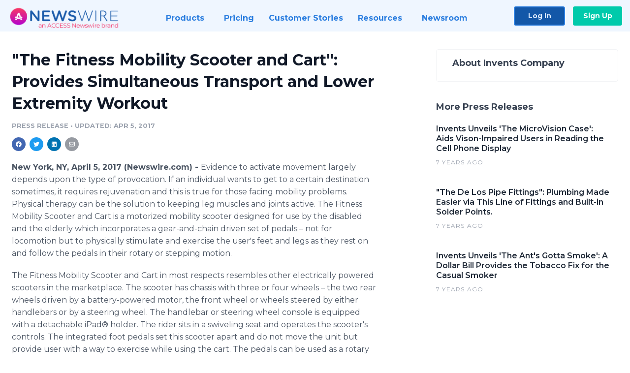

--- FILE ---
content_type: text/html; charset=utf-8
request_url: https://www.newswire.com/news/the-fitness-mobility-scooter-and-cart-provides-simultaneous-transport-19185888
body_size: 9868
content:

<!DOCTYPE html>
<html lang="en" class="newswire website bs4
                ">
<head>

    <meta name="csrf-token" content="OfbT18NGNTotEj3s7hECFjVls4GeyhRP8RVMi9S2" />
    <meta charset="utf-8" />
    <meta name="viewport" content="width=device-width, initial-scale=1" />
    <base href="https://www.newswire.com/" />

    
    <title>
                                    &quot;The Fitness Mobility Scooter and Cart&quot;: Provides Simultaneous Transport and Lower Extremity Workout |
                                    Newswire
            </title>

    
    
    
            <link rel="canonical" href="https://www.newswire.com/news/the-fitness-mobility-scooter-and-cart-provides-simultaneous-transport-19185888" />
        <meta name="twitter:card" content="summary_large_image" />
    <meta name="twitter:title" content="&quot;The Fitness Mobility Scooter and Cart&quot;: Provides Simultaneous Transport and Lower Extremity Workout" />
    <meta name="twitter:description" content="Evidence to activate movement largely depends upon the type of provocation. If an individual wants to get to a certain destination sometimes, it ..." />

    <meta property="og:url" content="https://www.newswire.com/news/the-fitness-mobility-scooter-and-cart-provides-simultaneous-transport-19185888" />
    <meta property="og:title" content="&quot;The Fitness Mobility Scooter and Cart&quot;: Provides Simultaneous Transport and Lower Extremity Workout" />
    <meta property="og:description" content="" />
    <meta property="fb:app_id" content="586234651427775" />

    
    
    
    <meta name="description" content="" />
    <meta name="keywords" content="Healthcare, Invents Company, The Fitness Mobility Scooter and Cart" />


    <link rel="preconnect" href="https://fonts.googleapis.com"> 
<link rel="preconnect" href="https://fonts.gstatic.com" crossorigin> 
<link rel="stylesheet" href="//fonts.googleapis.com/css?family=Open+Sans:300,400,600,700,800,300italic,400italic,600italic,700italic" />
<link rel="stylesheet" href="//fonts.googleapis.com/css?family=Montserrat:300,400,500,600,700" />

    
    <link rel="stylesheet" href="https://cdn.nwe.io/assets/loader/1e5077fc26cc0d831be279a19a67f0355e65f37b563910d2eb9b3330d6323789.css">

    <!--[if lt IE 9]><script src="https://cdn.nwe.io/assets/loader/8b573b860cec1ce2b310a7f2ab1c405ce8f0ba7faea920a11c29a77ca0b419cd.js" class="js-loader"></script>
<![endif]-->
    <!--[if IE]><meta http-equiv="X-UA-Compatible" content="IE=edge,chrome=1" /><![endif]-->

    <script>

window._defer_callback_jQuery = [];
window._defer_callback = [];

window.$ = function(callback) {
	if (typeof callback === 'function')
		_defer_callback_jQuery.push(callback);
};

window.defer = function(callback) {
	if (typeof callback === 'function')
		_defer_callback.push(callback);
};

// replacement for $(window).on('load', ...);
// that handles the case where window is already loaded
window.deferUntilComplete = function(callback) {
	if (document.readyState !== 'complete')
		return window.addEventListener('load', callback);
	return callback();
};

</script>

    <link href="https://cdn.nwe.io/assets/im/favicon.ico?0587e58ba" type="image/x-icon" rel="shortcut icon" />
    <link href="https://cdn.nwe.io/assets/im/favicon.ico?0587e58ba" type="image/x-icon" rel="icon" />

    <!-- Google Tag Manager -->
<!-- Start GTM Dependency -->
<script>
// Initialize backend session from FullStory session url
window['_fs_ready'] = () => {
    const sessionUrl = FS.getCurrentSessionURL();
    const savedSession = "";

    if (sessionUrl && sessionUrl !== savedSession) {
        const formData = new FormData();
        formData.append('url', sessionUrl);
        fetch("https:\/\/www.newswire.com\/api\/session\/fullstory", {
            method: 'POST',
            body: formData,
            headers: {Accept: 'application/json'}
        })
        .catch(() => {
            console.warn('Fullstory session error.');
        })
    }
};

</script>
<!-- End GTM Dependency -->
<!-- Google Tag Manager Datalayer-->
<script type="application/javascript">
window.dataLayer = window.dataLayer || [];

dataLayer.push({
    'isUserOnline': false,
    'isAdminOnline': false,
    'isUserPanel': false,
    'brandName': "Newswire",
    'isFullStoryEnabled': false,
    'isCollab': false,
    'isMediaRoom': false,
    'isSalesGeneration': false,
    'isNewswirePlatform': true,
    })
</script>
<!-- Google Tag Manager Datalayer-->

<script>(function(w,d,s,l,i){w[l]=w[l]||[];w[l].push({'gtm.start':
new Date().getTime(),event:'gtm.js'});var f=d.getElementsByTagName(s)[0],
j=d.createElement(s),dl=l!='dataLayer'?'&l='+l:'';j.async=true;j.src=
'https://www.googletagmanager.com/gtm.js?id='+i+dl;f.parentNode.insertBefore(j,f);
})(window,document,'script','dataLayer', "GTM-TKKB8JX");</script>
<!-- End Google Tag Manager -->
    <meta name="google-site-verification" content="q8ryY6fz2fhB9rFoyyhK0b6aq7qYS99CRThypWPaZOA" />

        <link rel="canonical" href="https://www.newswire.com/view/content/the-fitness-mobility-scooter-and-cart-provides-simultaneous-transport-19185888" />
    
    <script>

    CKEDITOR_BASEPATH  = "https:\/\/cdn.nwe.io\/assets\/lib\/ckeditor\/";
    NR_USER_ID         = null;
    RELATIVE_URI       = "view\/content\/the-fitness-mobility-scooter-and-cart-provides-simultaneous-transport-19185888";
    ASSETS_VERSION     = "0587e58ba";
    IS_DEVELOPMENT     = false;
    IS_PRODUCTION      = true;
    ASSETS_BASE        = "https:\/\/cdn.nwe.io\/assets\/";

    </script>

    
</head>
<body class="relative">
    <!-- Google Tag Manager (noscript) -->
<noscript><iframe src="https://www.googletagmanager.com/ns.html?id=GTM-TKKB8JX"
height="0" width="0" style="display:none;visibility:hidden"></iframe></noscript>
<!-- End Google Tag Manager (noscript) -->
    
    <!--[if lt IE 8]><p class="chromeframe">You are using an <strong>outdated</strong> browser.
    Please <a href="http://browsehappy.com/">upgrade your browser</a> or
    <a href="http://www.google.com/chromeframe/?redirect=true">activate Google Chrome Frame</a>
    to improve your experience.</p><![endif]-->

    <div id="fb-root"></div>
<!-- Start Navigation -->
<div class="nw-navigation-section " data-state="close">
    <link rel="stylesheet" href="https://cdn.nwe.io/assets_v3/css/components/navigation.css?id=0b9eb035dcdc3edca30889d785bedfcf" />
    <header class="nw-navigation">
        <nav class="nw-navigation__nav" aria-label="Main">
            <a class="nw-navigation__brand" href="/">
                <!-- Desktop logo (hidden on mobile) -->
                <img class="nw-navigation__brand-logo--desktop" width="969" height="194" src="https://cdn.nwe.io/assets/im/website_alt/newswire_ANW_logo.png?v=4fa7a5154" alt="Newswire">
                <!-- Mobile logo (hidden on desktop) -->
                <img class="nw-navigation__brand-logo--mobile" width="120" height="24" src="https://cdn.nwe.io/assets/im/website_alt/logo.svg?v=4fa7a5154" alt="Newswire">
            </a>
            <a role="button" aria-label="navigation toggle" tabindex="0" class="nw-navigation__toggle-wrapper">
                <span class="nw-navigation__toggle"></span>
            </a>
            <menu class="nw-navigation__menu">
                <li data-active-listen class="nw-navigation__item parent" data-state="close">
                    <span class="nw-navigation__item-text">
                        <span class="nw-navigation__item-text-title">Products<span class="fal fa-angle-down"></span>
                        </span>
                    </span>
                    <menu class="nw-navigation__subitems">
                        <li class="nw-navigation__subitem">
                            <a class="nw-navigation__subitem-text nw-navigation__icon nw-navigation__icon--pr-distro"
                                href="https://www.newswire.com/press-release-distribution">
                                Press Release Distribution
                            </a>
                        </li>
                        <li class="nw-navigation__subitem">
                            <a class="nw-navigation__subitem-text nw-navigation__icon nw-navigation__icon--puzzle"
                                href="https://www.newswire.com/press-release-optimizer">
                                Press Release Optimizer
                            </a>
                        </li>
                        <li class="nw-navigation__subitem">
                            <a class="nw-navigation__subitem-text nw-navigation__icon nw-navigation__icon--media-suite"
                                href="https://www.newswire.com/media-suite">
                                Media Suite
                            </a>
                        </li>
                        <li class="nw-navigation__subitem">
                            <a class="nw-navigation__subitem-text nw-navigation__icon nw-navigation__icon--media-db"
                                href="https://www.newswire.com/media-database">
                                Media Database
                            </a>
                        </li>
                        <li class="nw-navigation__subitem">
                            <a class="nw-navigation__subitem-text nw-navigation__icon nw-navigation__icon--media-pitching"
                                href="https://www.newswire.com/media-pitching">
                                Media Pitching
                            </a>
                        </li>
                        <li class="nw-navigation__subitem">
                            <a class="nw-navigation__subitem-text nw-navigation__icon nw-navigation__icon--media-monitoring"
                                href="https://www.newswire.com/media-monitoring">
                                Media Monitoring
                            </a>
                        </li>
                        <li class="nw-navigation__subitem">
                            <a class="nw-navigation__subitem-text nw-navigation__icon nw-navigation__icon--analytics"
                                href="https://www.newswire.com/analytics">
                                Analytics
                            </a>
                        </li>
                        <li class="nw-navigation__subitem">
                            <a class="nw-navigation__subitem-text nw-navigation__icon nw-navigation__icon--newsrooms"
                                href="https://www.newswire.com/media-room">
                                Media Room
                            </a>
                        </li>
                    </menu>
                </li>

                <li data-active-listen class="nw-navigation__item">
                    <a class="nw-navigation__item-text" href="https://www.newswire.com/pricing">
                    <span class="nw-navigation__item-text-title">Pricing</span></a>
                </li>

                <li data-active-listen class="nw-navigation__item">
                    <a class="nw-navigation__item-text" href="https://www.newswire.com/customer-success-stories">
                    <span class="nw-navigation__item-text-title">Customer Stories</span></a>
                </li>

                <li data-active-listen class="nw-navigation__item parent" data-state="close">
                    <span class="nw-navigation__item-text">
                        <span class="nw-navigation__item-text-title">Resources<span class="fal fa-angle-down"></span></span>
                    </span>
                    <menu class="nw-navigation__subitems">
                        <li class="nw-navigation__subitem">
                            <a class="nw-navigation__subitem-text nw-navigation__icon nw-navigation__icon--education"
                                href="https://www.newswire.com/resources">
                                Education
                            </a>
                        </li>
                        <li class="nw-navigation__subitem">
                            <a class="nw-navigation__subitem-text nw-navigation__icon nw-navigation__icon--blog"
                                href="https://www.newswire.com/blog">
                                Blog
                            </a>
                        </li>
                        <li class="nw-navigation__subitem">
                            <a class="nw-navigation__subitem-text nw-navigation__icon nw-navigation__icon--planner"
                                href="https://www.newswire.com/planner/intro">
                                PR & Earned Media Planner
                            </a>
                        </li>
                        <li class="nw-navigation__subitem">
                            <a class="nw-navigation__subitem-text nw-navigation__icon nw-navigation__icon--journalists"
                                href="https://www.newswire.com/journalists">
                                For Journalists
                            </a>
                        </li>
                        <li class="nw-navigation__subitem">
                            <a class="nw-navigation__subitem-text nw-navigation__icon nw-navigation__icon--feed"
                                href="https://www.newswire.com/feeds">
                                RSS Feeds
                            </a>
                        </li>
                        <li class="nw-navigation__subitem">
                            <a class="nw-navigation__subitem-text nw-navigation__icon nw-navigation__icon--support"
                                href="mailto:support@newswire.com">
                                Support
                            </a>
                        </li>
                    </menu>
                </li>

                <li data-active-listen class="nw-navigation__item">
                    <a class="nw-navigation__item-text" href="https://www.newswire.com/newsroom">
                    <span class="nw-navigation__item-text-title">Newsroom</span></a>
                </li>

                <li class="nw-navigation__item buttons">
                    <a class="nw-navigation__item-text login" href="https://app.accessnewswire.com/login/newswire">Log In</a>
                    <a class="nw-navigation__item-text signup" href="https://app.accessnewswire.com/login/newswire">Sign Up</a>
                </li>
            </menu>
        </nav>
    </header>

    
    <script type="application/javascript">
        (() => {

            // setTimeout to remove from current blocking stack to allow content/scripts to load prior
            setTimeout(() => {
                initNavActiveFunctionality();
                initNavToggleFunctionality();
            });

            /**
             * Active menu item based on the url and toggle submenu
             *
             * @return  void
             */
            function initNavActiveFunctionality() {
                const pageUrl = window.location.href;
                Array.from(document.querySelectorAll('[data-active-listen]')).forEach(element => {
                    handleActiveElement(element, pageUrl);
                });
            }

            /**
             * Active sandwich icon and submenu click functionality
             *
             * @return  void
             */
            function initNavToggleFunctionality() {
                // Responsive sandwich icon click functionality
                setToggleState('.nw-navigation__toggle-wrapper', '.nw-navigation-section');
                // Responsive submenu click functionality
                setToggleState('.nw-navigation__item.parent');
            }

            /**
             * Set the element class to is-active if it contains one or more link to the current page
             *
             * @param  {HTMLElement} element The element holding possible links
             * @param  {string} pageUrl The page url string
             * @return  void
             */
            function handleActiveElement(element, pageUrl) {
                let isActive;
                for (const link of [...element.querySelectorAll('a')]) {
                    isActive = false;
                    if (!link.href) {
                        console.error('There should be at least one valid link under elements with data-active-listen attribute');
                        return;
                    }
                    // Newsroom submenu edge cases
                    if (element.className.includes('nw-subnavigation__item')
                        && link.pathname === '/newsroom'
                        && /\/newsroom\/./.test(pageUrl)
                        && !pageUrl.includes('/newsroom/page')) {

                        continue;
                    }

                    // All other links
                    if (pageUrl.includes(link.href)
                        && !pageUrl.includes(`${link.href}-`)
                        && !pageUrl.includes(`${link.href}_`)) {

                        isActive = true;
                        link.classList.add('is-active');
                        break;
                    }
                }

                if (isActive) {
                    element.classList.add('is-active');
                }
            }


            /**
             * Toggle open|close states
             *
             * @param  {string} clickElement The element watching for the event
             * @param  {string|null} stateElement The element holding the state, null when state and event element are the same
             * @return  void
             */
            function setToggleState(clickElementSelector, stateElementSelector = null) {
                const stateElements = [];
                for (const clickElement of [...document.querySelectorAll(clickElementSelector)]) {
                    const stateElement = stateElementSelector ? document.querySelector(stateElementSelector) : clickElement;
                    if (!stateElement) {
                        return;
                    }
                    stateElements.push(stateElement);
                    clickElement.addEventListener('mousedown', () => {
                        stateElements.forEach(element => {
                            if (element && element !== stateElement) {
                                element.dataset.state = 'close';
                            }
                        });
                        stateElement.dataset.state = stateElement.dataset.state === 'open' ? 'close' : 'open';
                    });
                }
            }

        })();
    </script>
</div>
<!-- End Navigation -->
<div class="main-content">

        
    <section class="content-view">

        <div id="cv-container" class="content-type-pr">
                <main role="main">
    <section class="pr-section ">
        <div class="pr-body-wrapper">
            <article class="pr-body">
                <div id="feedback">
</div>
                
                                    <a class="back-to-newsroom" style="display:none" href="https://invents.newswire.com/">
                        <svg xmlns="http://www.w3.org/2000/svg" fill="none" width="35" viewBox="0 0 24 24" stroke-width="1.5" stroke="currentColor" class="w-6 h-6">
                            <path stroke-linecap="round" stroke-linejoin="round" d="M6.75 15.75L3 12m0 0l3.75-3.75M3 12h18" />
                        </svg>
                        Back to Media Room
                    </a>
                    <script type="text/javascript">
                    $(function() {
                        const newsroomHostname = "invents.newswire.com";
                        if (document.referrer) {
                            const parser = document.createElement('a');
                            parser.href = document.referrer;
                            if (parser.hostname === newsroomHostname) {
                                $('.back-to-newsroom').fadeIn();
                            }
                        }
                    });
                    </script>
                
                <h1 class="article-header">&quot;The Fitness Mobility Scooter and Cart&quot;: Provides Simultaneous Transport and Lower Extremity Workout</h1>

                <div class="article-info">
        <span class="ai-category">Press Release</span>
    <span class="dash">•</span>
        <span class="ai-date">
                                    <span class="status-true">
                                    updated: Apr 5, 2017                            </span>
            </span>
</div>
                
                <link rel="stylesheet" href="https://cdn.nwe.io/assets_v3/css/components/content-share.css?id=b7b38a2f11903377764d63cfacf2a9e6" />
<nav class="content-share">
    <ul class="content-share__list ">
            <li class="content-share__list-item content-share__list-item--facebook"
            onclick="window.open(&#039;https://www.facebook.com/share.php?u=https://www.newswire.com/news/the-fitness-mobility-scooter-and-cart-provides-simultaneous-transport-19185888&#039;, &#039;_blank&#039;, &#039;toolbar=0,status=0,width=626,height=436&#039;)">
            <a target="_blank"
                title="Share with facebook"
                href=" #"
                aria-label="Share: facebook">
            </a>
        </li>
            <li class="content-share__list-item content-share__list-item--twitter"
            onclick="window.open(&#039;https://twitter.com/intent/tweet?text=%22The%20Fitness%20Mobility%20Scooter%20and%20Cart%22%3A%20Provides%20Simultaneous%20Transport%20and%20Lower%20Extremity%20Workout+https://www.newswire.com/news/the-fitness-mobility-scooter-and-cart-provides-simultaneous-transport-19185888&#039;, &#039;_blank&#039;, &#039;toolbar=0,status=0,width=626,height=436&#039;)">
            <a target="_blank"
                title="Share with twitter"
                href=" #"
                aria-label="Share: twitter">
            </a>
        </li>
            <li class="content-share__list-item content-share__list-item--linkedin"
            onclick="window.open(&#039;https://www.linkedin.com/sharing/share-offsite/?url=https://www.newswire.com/news/the-fitness-mobility-scooter-and-cart-provides-simultaneous-transport-19185888&#039;, &#039;_blank&#039;, &#039;toolbar=0,status=0,width=626,height=436&#039;)">
            <a target="_blank"
                title="Share with linkedin"
                href=" #"
                aria-label="Share: linkedin">
            </a>
        </li>
            <li class="content-share__list-item content-share__list-item--email"
            onclick="">
            <a target="_blank"
                title="Share with email"
                href=" mailto:?subject=%22The%20Fitness%20Mobility%20Scooter%20and%20Cart%22%3A%20Provides%20Simultaneous%20Transport%20and%20Lower%20Extremity%20Workout&amp;body=https://www.newswire.com/news/the-fitness-mobility-scooter-and-cart-provides-simultaneous-transport-19185888"
                aria-label="Share: email">
            </a>
        </li>
        </ul>
</nav>

                
                <div class="pr-html">
                    <p>    <strong class="date-line">
        New York, NY, April 5, 2017 (Newswire.com)
        -
    </strong>Evidence to activate movement largely depends upon the type of provocation. If an individual wants to get to a certain destination sometimes, it requires rejuvenation and this is true for those facing mobility problems. Physical therapy can be the solution to keeping leg muscles and joints active. The Fitness Mobility Scooter and Cart is a motorized mobility scooter designed for use by the disabled and the elderly which incorporates a gear-and-chain driven set of pedals – not for locomotion but to physically stimulate and exercise the user's feet and legs as they rest on and follow the pedals in their rotary or stepping motion.</p><p>The Fitness Mobility Scooter and Cart in most respects resembles other electrically powered scooters in the marketplace. The scooter has chassis with three or four wheels – the two rear wheels driven by a battery-powered motor, the front wheel or wheels steered by either handlebars or by a steering wheel. The handlebar or steering wheel console is equipped with a detachable iPad® holder. The rider sits in a swiveling seat and operates the scooter's controls. The integrated foot pedals set this scooter apart and do not move the unit but provide user with a way to exercise while using the cart. The pedals can be used as a rotary or bicycle drive or as a stair stepper type. The chain-and-gear mechanism which drives the pedals in their rotary motion is connected to the drive-motor through a series of gears that ensure a slow but steady motion to the pedals. The pedals themselves are equipped with straps like sandals and keep feet in place while “pedaling” – and the gearing mechanism allows the user to stop the pedal motion at any time to rest. The pedals can be engaged (under battery power) when the scooter is parked or charging. The user can engage the pedals in an active manner using it like a stationary exercise. The Fitness Mobility Scooter and Cart provides a continuous, gentle, repetitive motion for passive exercise and movement of the feet, ankles, knees, legs, and lower abdominal muscles.&nbsp;<em>Televised test marketing has recently been completed indicating strong consumer interest in the Fitness Mobility Scooter and Cart.</em><br><strong>&nbsp;</strong><br>The Patent Pending&nbsp;<strong>Fitness Mobility Scooter and Cart</strong>&nbsp;was invented by&nbsp;<strong>Xiaoyong Chen of Munster, IN</strong>&nbsp;who said, “This is an important device because the individual who needs the scooter to move around also needs exercise to keep his or her muscles from atrophying. The Fitness Mobility Scooter and Cart allows a user to go about their daily activities and obtain a lower extremity workout at the same time.&nbsp; It is needed and it works.”</p><p><strong>EDITOR'S NOTE:&nbsp;</strong>Development of this product is being handled by Invents Company. For more information about licensing or sale, contact the Licensing Department at Invents Company Operations Center, P.O. Box 1682, Murrells Inlet, SC 29576&nbsp; &nbsp;&nbsp;Tel: 212-620-2629&nbsp; &nbsp;&nbsp;<strong><a href="https://stats.nwe.io/x/html?final=aHR0cDovL3d3dy5pbnZlbnRzLmNvbS8&amp;sig=cgJ3Qm8zzoNF5HjQEcc42x74V-AVhg1_uWD6gKLd04ag7_pldSITEGwaR36A2XzzUfsuZsWCRsQu1ZexihO_8w&amp;hit%2Csum=WyIzNGpjeTUiLCIzNGpjeTYiLCIzNGpjeTciXQ" rel="nofollow" target="_blank">www.invents.com</a>&nbsp;&nbsp;&nbsp;&nbsp;</strong></p>
<p><strong>Contact</strong>: Jeanne Nelson&nbsp;&nbsp; Media Dept:&nbsp;<strong>10358&nbsp;&nbsp;&nbsp;</strong>(646) 503-4817&nbsp;&nbsp;&nbsp;<a href="https://stats.nwe.io/x/html?final=bWFpbHRvOkplYW5uZUBpbnZlbnRzLmNvbQ&amp;sig=Zdf_eb0a4iESbHCMzoKLZb2l4NnWpVAa7tsGj3Oyh_SUTLiPzbqX2sYjX5gwzsY9K7J7FUpRL0ZjlguNIc0jWA&amp;hit%2Csum=WyIzNGpjeTgiLCIzNGpjeTkiLCIzNGpjeTciXQ" rel="nofollow" target="_blank">Jeanne@invents.com</a></p>
<p><strong>&nbsp;</strong></p>

                    <!-- DEPRECATED. We have now removed most scraped content -->
                    
                                            <p class="text-alt">Source: Invents Company</p>
                    
                                                        </div>

                                                    <div class="pr-subsection">
                        <h4 class="feature-text">Tags</h4>
                        <ul class="tag-list">
                                                    <li class="tag-list__item">
                                <a href="newsroom/tag/healthcare" target="_blank" >Healthcare</a>
                            </li>
                                                    <li class="tag-list__item">
                                <a href="newsroom/tag/invents-company" target="_blank" >Invents Company</a>
                            </li>
                                                    <li class="tag-list__item">
                                <a href="newsroom/tag/the-fitness-mobility-scooter-and-cart" target="_blank" >The Fitness Mobility Scooter and Cart</a>
                            </li>
                                                </ul>
                    </div>
                
                                                    <div class="pr-subsection">
                                                <link rel="stylesheet" href="https://cdn.nwe.io/assets_v3/css/components/pr-links.css?id=8f71d8e8ccf7ae7ef1cca39f7a96c0a1" />
<h5 class="pr-links__heading">Additional Links</h5>
<ul class="pr-links">
    <li class="pr-links__item">
        <a class="pr-links__link"
            href="http://www.invents.com"
            target="_blank"
            rel="noopener noreferrer">
            <i class="pr-links__icon"></i> Invents Company
        </a>
    </li>
</ul>
                    </div>
                            </article>
        </div>

        <div class="pr-sidebar-wrapper">
            <div class="pr-sidebar">
                
                                                            <h4 class="pr-sidebar__title">
                            About Invents Company                                                    </h4>
                    
                                    

                            </div>
                        <hr class="pr-subsection__hr sm-only"/>
            <h4 class="pr-sidebar__title">More Press Releases</h4>
                <link rel="stylesheet" href="https://cdn.nwe.io/assets_v3/css/components/related-prs.css?id=6740cc11aaae4a2d46abbc54b572855b" />
<ul class="related-prs">
    <li class="related-prs__item">
        <a class="related-prs__link"
            href="https://www.newswire.com/news/invents-unveils-the-microvision-case-aids-vison-impaired-users-in-20762798"
            target="_blank"
            rel="noopener noreferrer">
            <h5 class="related-prs__title">Invents Unveils &#039;The MicroVision Case&#039;: Aids Vison-Impaired Users in Reading the Cell Phone Display</h5>
            <p class="related-prs__date">7 years ago</p>
            <p class="related-prs__summary"></p>
        </a>
    </li>
    <li class="related-prs__item">
        <a class="related-prs__link"
            href="https://www.newswire.com/news/the-de-los-pipe-fittings-plumbing-made-easier-via-this-line-of-20741181"
            target="_blank"
            rel="noopener noreferrer">
            <h5 class="related-prs__title">&quot;The De Los Pipe Fittings&quot;: Plumbing Made Easier via This Line of Fittings and Built-in Solder Points.</h5>
            <p class="related-prs__date">7 years ago</p>
            <p class="related-prs__summary"></p>
        </a>
    </li>
    <li class="related-prs__item">
        <a class="related-prs__link"
            href="https://www.newswire.com/news/invents-unveils-the-ants-gotta-smoke-a-dollar-bill-provides-the-20652769"
            target="_blank"
            rel="noopener noreferrer">
            <h5 class="related-prs__title">Invents Unveils &#039;The Ant&#039;s Gotta Smoke&#039;: A Dollar Bill Provides the Tobacco Fix for the Casual Smoker</h5>
            <p class="related-prs__date">7 years ago</p>
            <p class="related-prs__summary"></p>
        </a>
    </li>
</ul>
                    </div>
    </section>
</main>

<script type="application/ld+json">
    {"@context":"https:\/\/schema.org","@type":"NewsArticle","headline":"\u0022The Fitness Mobility Scooter and Cart\u0022: Provides Simultaneous Transport and Lower Extremity Workout","image":["https:\/\/cdn.nwe.io\/assets\/im\/website_alt\/logo.svg?v=4fa7a5154"],"datePublished":"2017-04-05T07:00:00.000000Z","dateModified":"2017-04-05T07:00:02.000000Z","articleBody":"\n\u003Cp\u003EEvidence to activate movement largely depends upon the type of provocation. If an individual wants to get to a certain destination sometimes, it requires rejuvenation and this is true for those facing mobility problems. Physical therapy can be the solution to keeping leg muscles and joints active. The Fitness Mobility Scooter and Cart is a motorized mobility scooter designed for use by the disabled and the elderly which incorporates a gear-and-chain driven set of pedals \u2013 not for locomotion but to physically stimulate and exercise the user\u0027s feet and legs as they rest on and follow the pedals in their rotary or stepping motion.\u003Cbr\u003E\u00a0\u003Cbr\u003EThe Fitness Mobility Scooter and Cart in most respects resembles other electrically powered scooters in the marketplace. The scooter has chassis with three or four wheels \u2013 the two rear wheels driven by a battery-powered motor, the front wheel or wheels steered by either handlebars or by a steering wheel. The handlebar or steering wheel console is equipped with a detachable iPad\u00ae holder. The rider sits in a swiveling seat and operates the scooter\u0027s controls. The integrated foot pedals set this scooter apart and do not move the unit but provide user with a way to exercise while using the cart. The pedals can be used as a rotary or bicycle drive or as a stair stepper type. The chain-and-gear mechanism which drives the pedals in their rotary motion is connected to the drive-motor through a series of gears that ensure a slow but steady motion to the pedals. The pedals themselves are equipped with straps like sandals and keep feet in place while \u201cpedaling\u201d \u2013 and the gearing mechanism allows the user to stop the pedal motion at any time to rest. The pedals can be engaged (under battery power) when the scooter is parked or charging. The user can engage the pedals in an active manner using it like a stationary exercise. The Fitness Mobility Scooter and Cart provides a continuous, gentle, repetitive motion for passive exercise and movement of the feet, ankles, knees, legs, and lower abdominal muscles.\u00a0\u003Cem\u003ETelevised test marketing has recently been completed indicating strong consumer interest in the Fitness Mobility Scooter and Cart.\u003C\/em\u003E\u003Cbr\u003E\u003Cstrong\u003E\u00a0\u003C\/strong\u003E\u003Cbr\u003EThe Patent Pending\u00a0\u003Cstrong\u003EFitness Mobility Scooter and Cart\u003C\/strong\u003E\u00a0was invented by\u00a0\u003Cstrong\u003EXiaoyong Chen of Munster, IN\u003C\/strong\u003E\u00a0who said, \u201cThis is an important device because the individual who needs the scooter to move around also needs exercise to keep his or her muscles from atrophying. The Fitness Mobility Scooter and Cart allows a user to go about their daily activities and obtain a lower extremity workout at the same time.\u00a0 It is needed and it works.\u201d\u003Cbr\u003E\u00a0\u003Cbr\u003E\u003Cstrong\u003EEDITOR\u0027S NOTE:\u00a0\u003C\/strong\u003EDevelopment of this product is being handled by Invents Company. For more information about licensing or sale, contact the Licensing Department at Invents Company Operations Center, P.O. Box 1682, Murrells Inlet, SC 29576\u00a0 \u00a0\u00a0Tel: 212-620-2629\u00a0 \u00a0\u00a0\u003Cstrong\u003E\u003Ca href=\u0022http:\/\/www.invents.com\/\u0022\u003Ewww.invents.com\u003C\/a\u003E\u00a0\u00a0\u00a0\u00a0\u003C\/strong\u003E\u003C\/p\u003E\n\u003Cp\u003E\u003Cstrong\u003EContact\u003C\/strong\u003E: Jeanne Nelson\u00a0\u00a0 Media Dept:\u00a0\u003Cstrong\u003E10358\u00a0\u00a0\u00a0\u003C\/strong\u003E(646) 503-4817\u00a0\u00a0\u00a0\u003Ca href=\u0022mailto:Jeanne@invents.com\u0022\u003EJeanne@invents.com\u003C\/a\u003E\u003C\/p\u003E\n\u003Cp\u003E\u003Cstrong\u003E\u00a0\u003C\/strong\u003E\u003C\/p\u003E\n","author":{"0":{"@type":"Organization","name":"Invents Company"},"url":"http:\/\/www.invents.com\/"},"publisher":{"@type":"Organization","name":"Newswire","logo":{"@type":"ImageObject","url":"https:\/\/cdn.nwe.io\/assets\/im\/website_alt\/logo.svg?v=4fa7a5154"}}}</script>

<script>

    var image = new Image();
    image.src = "https:\/\/stats.nwe.io\/x\/im?ref=WyJjbHFrOCJd&hit%2Csum=WyJsMXF4eSIsIjV0aGIiLCJjbHFrOCJd";

</script>


            </div>
        
    </section>
    
</div>        <!-- Start Footer -->
<link rel="stylesheet" href="https://cdn.nwe.io/assets_v3/css/components/footer.css?id=1d499140ec3ac8fe22ced716c28872f6" />
<footer class="nw-footer" id="nw-footer">
    <div class="nw-footer__wrapper">
        <div class="nw-footer__top">
            <div class="nw-footer__top-left">
                <img width="189" height="24" class="nw-footer__logo" src="https://cdn.nwe.io/assets/im/website_alt/logo.svg?v=4fa7a5154" alt="Newswire">
            </div>
            <div class="nw-footer__top-right">
                                    <div class="nw-footer__pr-guide-wrapper">
                        <div class="nw-footer__pr-guide">
                            <a href="/contact">
                                <button type="button" class="nw-footer__pr-guide__button">Free PR Guide</button>
                            </a>
                        </div>
                    </div>
                            </div>
        </div>
                    <div class="nw-footer__menu">
                <section class="nw-footer__menu-column">
                    <h4 class="nw-footer__menu-heading">Products</h4>
                    <menu class="nw-footer__menu-items">
                        <li><a href="https://www.newswire.com/press-release-distribution">Press Release Distribution</a></li>
                        <li><a href="https://www.newswire.com/financial-distribution">Financial Distribution</a></li>
                        <li><a href="https://www.newswire.com/media-suite">Media Suite</a></li>
                        <li><a href="https://www.newswire.com/media-database">Media Database</a></li>
                        <li><a href="https://www.newswire.com/media-pitching">Media Pitching</a></li>
                        <li><a href="https://www.newswire.com/media-monitoring">Media Monitoring</a></li>
                        <li><a href="https://www.newswire.com/analytics">Analytics</a></li>
                        <li><a href="https://www.newswire.com/media-room">Media Room</a></li>
                        <li><a href="https://www.newswire.com/customer-success">Customer Success</a></li>
                        <li><a href="https://www.newswire.com/press-release-optimizer">Press Release Optimizer</a></li>
                    </menu>
                </section>
                <section class="nw-footer__menu-column">
                    <h4 class="nw-footer__menu-heading">Company</h4>
                    <menu class="nw-footer__menu-items">
                        <li><a href="https://www.newswire.com/about">About Us</a></li>
                        <li><a href="https://www.newswire.com/blog">Blog</a></li>
                        <li><a href="https://www.newswire.com/customer-success-stories">Customer Stories</a></li>
                        <li><a href="https://mediaroom.newswire.com/">Our Media Room</a></li>
                    </menu>
                </section>
                <section class="nw-footer__menu-column">
                    <h4 class="nw-footer__menu-heading">Resources</h4>
                    <menu class="nw-footer__menu-items">
                        <li><a href="https://www.newswire.com/resources">Resource Center</a></li>
                        <li><a href="https://www.newswire.com/journalists">For Journalists</a></li>
                        <li><a href="https://www.newswire.com/newsroom">Newsroom</a></li>
                        <li><a href="https://www.newswire.com/planner">PR and Earned Media Planner</a></li>
                        <li><a href="https://www.newswire.com/feeds">RSS Feeds</a></li>
                        <li><a href="https://www.newswire.com/media-outlets">Media Outlets</a></li>
                    </menu>
                </section>
                <section class="nw-footer__menu-column">
                    <h4 class="nw-footer__menu-heading">Support</h4>
                    <menu class="nw-footer__menu-items">
                        <li><a href="https://www.newswire.com/contact">Contact Us</a></li>
                        <li><a href="mailto:support@newswire.com">Email Support</a></li>
                    </menu>
                </section>
            </div>
                <div class="nw-footer__bottom">
            <div class="nw-footer__bottom-column">
                <div class="nw-footer__bottom-copy">
                    &copy; 2005 - 2026 Newswire
                </div>
            </div>
            <div class="nw-footer__bottom-column">
                <menu class="nw-footer__bottom-social">
                    <li><a class="nw-footer__facebook" href="https://www.facebook.com/inewswire" aria-label="Facebook" rel="noopener" target="_blank"></a></li>
                    <li><a class="nw-footer__twitter" href="https://twitter.com/inewswire" aria-label="Twitter" rel="noopener" target="_blank"></a></li>
                    <li><a class="nw-footer__linkedin" href="https://www.linkedin.com/company/newswire-com" aria-label="LinkedIn" rel="noopener" target="_blank"></a></li>
                    <li><a class="nw-footer__instagram" href="https://www.instagram.com/newswirecom/" aria-label="Instagram" rel="noopener" target="_blank"></a></li>
                </menu>
            </div>
            <div class="nw-footer__bottom-column">
                <menu class="nw-footer__links nw-footer__links--bottom">
                    <li><a href="https://www.newswire.com/terms-of-service">Terms of Service</a></li>
                    <li><a href="https://www.newswire.com/privacy-policy">Privacy</a></li>
                    <li><a href="https://uptime.com/devices/services/60826/f23c95798372fa7b">Uptime</a></li>
                </menu>
            </div>
        </div>
    </div>
    <div class="nw-footer__background"></div>
</footer>
    </section>

    <script> window.$ = undefined; </script>

<script src="https://cdn.nwe.io/assets/loader/1291da06c98fc2806518ad5ccc132f1a3b2403f5b2e7bcf4cb6d9979791d24de.js" class="js-loader"></script>

<script>


if (typeof $ !== 'undefined') {

    window.$window = $(window);
    window.$document = $(document);

    window.deferUntilComplete(function() {

        var oldEventAdd = $.event.add;

        // Intercept $(window).on('load') call and
        // execute the callback immediately if the
        // window has already loaded.
        $.event.add = function( elem, types ) {

            // This misses the multiple-types case but that seems awfully rare
            if (elem === window && types === 'load' && window.document.readyState === 'complete') {
                if (typeof arguments[2] === 'function')
                    arguments[2].call(this);
            }

            return oldEventAdd.apply(this, arguments);

        };

    });
}

</script>

    <script src="https://cdn.nwe.io/assets/loader/01825c035723cc67607591c4693a4958317dd23c1980503a552ef6c803384f31.js" class="js-loader"></script>

    <!--[if lt IE 9]>
    <script src="https://cdn.nwe.io/assets/loader/01825c035723cc67607591c4693a4958317dd23c1980503a552ef6c803384f31.js" class="js-loader"></script>
    <![endif]-->

    <script>

if (window._defer_callback &&
	 window._defer_callback.length) {
	for (var i = 0; i < window._defer_callback.length; i++)
		window._defer_callback[i]();
}

window.defer = function(callback) {
	if (typeof callback === 'function')
		callback();
};

try {
	if (window._defer_callback_jQuery &&
		window._defer_callback_jQuery.length) {
		for (var i = 0; i < window._defer_callback_jQuery.length; i++)
			$(window._defer_callback_jQuery[i]);
	}
}
catch(err) { }

</script>

    <div id="eob">
            </div>
<script defer src="https://static.cloudflareinsights.com/beacon.min.js/vcd15cbe7772f49c399c6a5babf22c1241717689176015" integrity="sha512-ZpsOmlRQV6y907TI0dKBHq9Md29nnaEIPlkf84rnaERnq6zvWvPUqr2ft8M1aS28oN72PdrCzSjY4U6VaAw1EQ==" data-cf-beacon='{"version":"2024.11.0","token":"419f6f5ae088449e83cf87dc2c013fca","server_timing":{"name":{"cfCacheStatus":true,"cfEdge":true,"cfExtPri":true,"cfL4":true,"cfOrigin":true,"cfSpeedBrain":true},"location_startswith":null}}' crossorigin="anonymous"></script>
</body>
</html>
